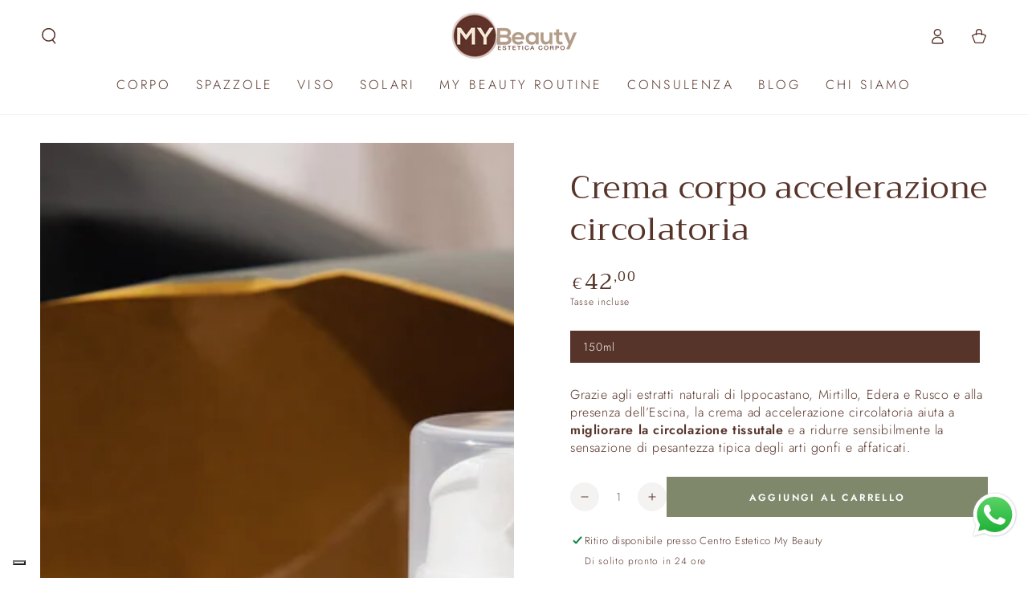

--- FILE ---
content_type: application/javascript; charset=utf-8
request_url: https://cs.iubenda.com/cookie-solution/confs/js/48563023.js
body_size: -243
content:
_iub.csRC = { consApiKey: 'CO2W0cGR5rLHYyKght2COsCHRUP2Soqa', showBranding: false, publicId: 'b04e25ef-6db6-11ee-8bfc-5ad8d8c564c0', floatingGroup: false };
_iub.csEnabled = true;
_iub.csPurposes = [1,5,4,3];
_iub.cpUpd = 1737993663;
_iub.csT = 0.5;
_iub.googleConsentModeV2 = true;
_iub.totalNumberOfProviders = 10;
